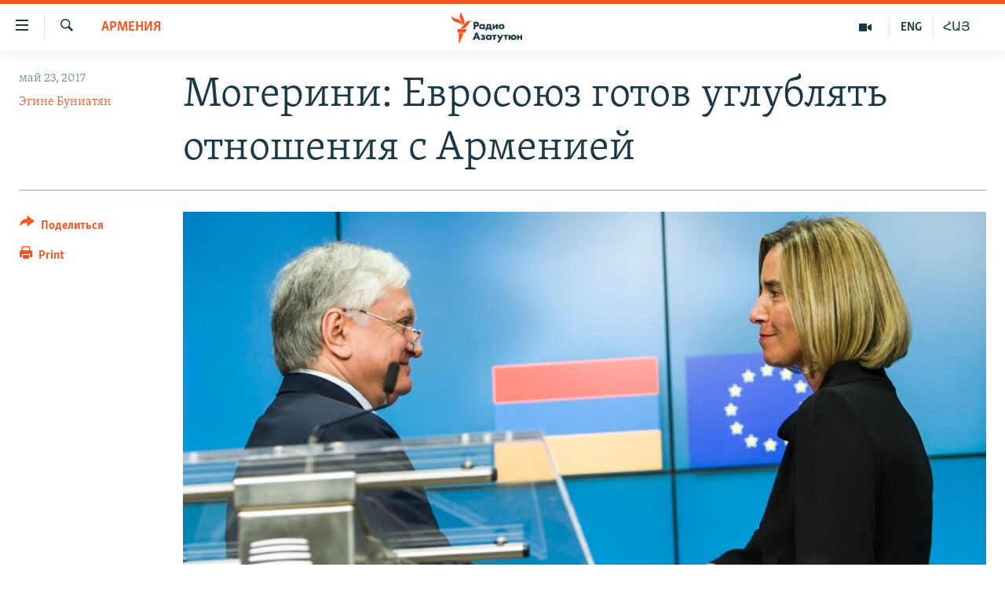

--- FILE ---
content_type: text/html; charset=utf-8
request_url: https://rus.azatutyun.am/a/28505078.html
body_size: 13609
content:

<!DOCTYPE html>
<html lang="ru" dir="ltr" class="no-js">
<head>
        <link rel="stylesheet" href="/Content/responsive/RFE/ru-AM/RFE-ru-AM.css?&amp;av=0.0.0.0&amp;cb=370">
<script src="//tags.azatutyun.am/rferl-pangea/prod/utag.sync.js"></script><script type='text/javascript' src='https://www.youtube.com/iframe_api' async></script>            <link rel="manifest" href="/manifest.json">
    <script type="text/javascript">
        //a general 'js' detection, must be on top level in <head>, due to CSS performance
        document.documentElement.className = "js";
        var cacheBuster = "370";
        var appBaseUrl = "/";
        var imgEnhancerBreakpoints = [0, 144, 256, 408, 650, 1023, 1597];
        var isLoggingEnabled = false;
        var isPreviewPage = false;
        var isLivePreviewPage = false;

        if (!isPreviewPage) {
            window.RFE = window.RFE || {};
            window.RFE.cacheEnabledByParam = window.location.href.indexOf('nocache=1') === -1;

            const url = new URL(window.location.href);
            const params = new URLSearchParams(url.search);

            // Remove the 'nocache' parameter
            params.delete('nocache');

            // Update the URL without the 'nocache' parameter
            url.search = params.toString();
            window.history.replaceState(null, '', url.toString());
        } else {
            window.addEventListener('load', function() {
                const links = window.document.links;
                for (let i = 0; i < links.length; i++) {
                    links[i].href = '#';
                    links[i].target = '_self';
                }
             })
        }

var pwaEnabled = true;        var swCacheDisabled;
    </script>
    <meta charset="utf-8" />

            <title>&#x41C;&#x43E;&#x433;&#x435;&#x440;&#x438;&#x43D;&#x438;: &#x415;&#x432;&#x440;&#x43E;&#x441;&#x43E;&#x44E;&#x437; &#x433;&#x43E;&#x442;&#x43E;&#x432; &#x443;&#x433;&#x43B;&#x443;&#x431;&#x43B;&#x44F;&#x442;&#x44C; &#x43E;&#x442;&#x43D;&#x43E;&#x448;&#x435;&#x43D;&#x438;&#x44F; &#x441; &#x410;&#x440;&#x43C;&#x435;&#x43D;&#x438;&#x435;&#x439;</title>
            <meta name="description" content="&#x412; &#x411;&#x440;&#x44E;&#x441;&#x441;&#x435;&#x43B;&#x435; &#x441;&#x435;&#x433;&#x43E;&#x434;&#x43D;&#x44F; &#x43F;&#x440;&#x43E;&#x448;&#x43B;&#x43E; &#x43E;&#x447;&#x435;&#x440;&#x435;&#x434;&#x43D;&#x43E;&#x435; &#x437;&#x430;&#x441;&#x435;&#x434;&#x430;&#x43D;&#x438;&#x435; &#x421;&#x43E;&#x432;&#x435;&#x442;&#x430; &#x43F;&#x43E; &#x441;&#x43E;&#x442;&#x440;&#x443;&#x434;&#x43D;&#x438;&#x447;&#x435;&#x441;&#x442;&#x432;&#x443; &#x410;&#x440;&#x43C;&#x435;&#x43D;&#x438;&#x44F;-&#x415;&#x432;&#x440;&#x43E;&#x441;&#x43E;&#x44E;&#x437;." />
                <meta name="keywords" content="Архив, Армения, армения, евросоюз, сотрулничество" />
    <meta name="viewport" content="width=device-width, initial-scale=1.0" />


    <meta http-equiv="X-UA-Compatible" content="IE=edge" />

<meta name="robots" content="max-image-preview:large"><meta property="fb:pages" content="1731694953739871" />

        <link href="https://www.azatutyun.am/a/28504528.html" rel="canonical" />

        <meta name="apple-mobile-web-app-title" content="RFE/RL" />
        <meta name="apple-mobile-web-app-status-bar-style" content="black" />
            <meta name="apple-itunes-app" content="app-id=475986784, app-argument=//28505078.ltr" />
<meta content="&#x41C;&#x43E;&#x433;&#x435;&#x440;&#x438;&#x43D;&#x438;: &#x415;&#x432;&#x440;&#x43E;&#x441;&#x43E;&#x44E;&#x437; &#x433;&#x43E;&#x442;&#x43E;&#x432; &#x443;&#x433;&#x43B;&#x443;&#x431;&#x43B;&#x44F;&#x442;&#x44C; &#x43E;&#x442;&#x43D;&#x43E;&#x448;&#x435;&#x43D;&#x438;&#x44F; &#x441; &#x410;&#x440;&#x43C;&#x435;&#x43D;&#x438;&#x435;&#x439;" property="og:title"></meta>
<meta content="&#x412; &#x411;&#x440;&#x44E;&#x441;&#x441;&#x435;&#x43B;&#x435; &#x441;&#x435;&#x433;&#x43E;&#x434;&#x43D;&#x44F; &#x43F;&#x440;&#x43E;&#x448;&#x43B;&#x43E; &#x43E;&#x447;&#x435;&#x440;&#x435;&#x434;&#x43D;&#x43E;&#x435; &#x437;&#x430;&#x441;&#x435;&#x434;&#x430;&#x43D;&#x438;&#x435; &#x421;&#x43E;&#x432;&#x435;&#x442;&#x430; &#x43F;&#x43E; &#x441;&#x43E;&#x442;&#x440;&#x443;&#x434;&#x43D;&#x438;&#x447;&#x435;&#x441;&#x442;&#x432;&#x443; &#x410;&#x440;&#x43C;&#x435;&#x43D;&#x438;&#x44F;-&#x415;&#x432;&#x440;&#x43E;&#x441;&#x43E;&#x44E;&#x437;." property="og:description"></meta>
<meta content="article" property="og:type"></meta>
<meta content="https://rus.azatutyun.am/a/28505078.html" property="og:url"></meta>
<meta content="&#x420;&#x430;&#x434;&#x438;&#x43E; &#x421;&#x432;&#x43E;&#x431;&#x43E;&#x434;&#x430;" property="og:site_name"></meta>
<meta content="https://www.facebook.com/azatutyunru/" property="article:publisher"></meta>
<meta content="https://gdb.rferl.org/a5fde1ca-b114-4f62-ab2e-7fc83ddf27a0_cx0_cy6_cw0_w1200_h630.jpg" property="og:image"></meta>
<meta content="1200" property="og:image:width"></meta>
<meta content="630" property="og:image:height"></meta>
<meta content="568280086670706" property="fb:app_id"></meta>
<meta content="&#x42D;&#x433;&#x438;&#x43D;&#x435; &#x411;&#x443;&#x43D;&#x438;&#x430;&#x442;&#x44F;&#x43D;" name="Author"></meta>
<meta content="summary_large_image" name="twitter:card"></meta>
<meta content="@armenialiberty" name="twitter:site"></meta>
<meta content="https://gdb.rferl.org/a5fde1ca-b114-4f62-ab2e-7fc83ddf27a0_cx0_cy6_cw0_w1200_h630.jpg" name="twitter:image"></meta>
<meta content="&#x41C;&#x43E;&#x433;&#x435;&#x440;&#x438;&#x43D;&#x438;: &#x415;&#x432;&#x440;&#x43E;&#x441;&#x43E;&#x44E;&#x437; &#x433;&#x43E;&#x442;&#x43E;&#x432; &#x443;&#x433;&#x43B;&#x443;&#x431;&#x43B;&#x44F;&#x442;&#x44C; &#x43E;&#x442;&#x43D;&#x43E;&#x448;&#x435;&#x43D;&#x438;&#x44F; &#x441; &#x410;&#x440;&#x43C;&#x435;&#x43D;&#x438;&#x435;&#x439;" name="twitter:title"></meta>
<meta content="&#x412; &#x411;&#x440;&#x44E;&#x441;&#x441;&#x435;&#x43B;&#x435; &#x441;&#x435;&#x433;&#x43E;&#x434;&#x43D;&#x44F; &#x43F;&#x440;&#x43E;&#x448;&#x43B;&#x43E; &#x43E;&#x447;&#x435;&#x440;&#x435;&#x434;&#x43D;&#x43E;&#x435; &#x437;&#x430;&#x441;&#x435;&#x434;&#x430;&#x43D;&#x438;&#x435; &#x421;&#x43E;&#x432;&#x435;&#x442;&#x430; &#x43F;&#x43E; &#x441;&#x43E;&#x442;&#x440;&#x443;&#x434;&#x43D;&#x438;&#x447;&#x435;&#x441;&#x442;&#x432;&#x443; &#x410;&#x440;&#x43C;&#x435;&#x43D;&#x438;&#x44F;-&#x415;&#x432;&#x440;&#x43E;&#x441;&#x43E;&#x44E;&#x437;." name="twitter:description"></meta>
                    <link rel="amphtml" href="https://rus.azatutyun.am/amp/28505078.html" />
<script type="application/ld+json">{"articleSection":"Армения","isAccessibleForFree":true,"headline":"Могерини: Евросоюз готов углублять отношения с Арменией","inLanguage":"ru-AM","keywords":"Архив, Армения, армения, евросоюз, сотрулничество","author":{"@type":"Person","url":"https://rus.azatutyun.am/author/эгине-буниатян/-_vmq","description":"","image":{"@type":"ImageObject"},"name":"Эгине Буниатян"},"datePublished":"2017-05-23 17:41:46Z","dateModified":"2017-05-23 18:10:46Z","publisher":{"logo":{"width":512,"height":220,"@type":"ImageObject","url":"https://rus.azatutyun.am/Content/responsive/RFE/ru-AM/img/logo.png"},"@type":"NewsMediaOrganization","url":"https://rus.azatutyun.am","sameAs":["https://www.facebook.com/azatutyunru/","https://twitter.com/azatutyunradio","https://www.youtube.com/azatutyunradio","https://www.instagram.com/azatutyuntv/"],"name":"Радио Азатутюн","alternateName":""},"@context":"https://schema.org","@type":"NewsArticle","mainEntityOfPage":"https://rus.azatutyun.am/a/28505078.html","url":"https://rus.azatutyun.am/a/28505078.html","description":"В Брюсселе сегодня прошло очередное заседание Совета по сотрудничеству Армения-Евросоюз.","image":{"width":1080,"height":608,"@type":"ImageObject","url":"https://gdb.rferl.org/a5fde1ca-b114-4f62-ab2e-7fc83ddf27a0_cx0_cy6_cw0_w1080_h608.jpg"},"name":"Могерини: Евросоюз готов углублять отношения с Арменией"}</script>
    <script src="/Scripts/responsive/infographics.bundle.min.js?&amp;av=0.0.0.0&amp;cb=370"></script>
        <script src="/Scripts/responsive/dollardom.min.js?&amp;av=0.0.0.0&amp;cb=370"></script>
        <script src="/Scripts/responsive/modules/commons.js?&amp;av=0.0.0.0&amp;cb=370"></script>
        <script src="/Scripts/responsive/modules/app_code.js?&amp;av=0.0.0.0&amp;cb=370"></script>

        <link rel="icon" type="image/svg+xml" href="/Content/responsive/RFE/img/webApp/favicon.svg" />
        <link rel="alternate icon" href="/Content/responsive/RFE/img/webApp/favicon.ico" />
            <link rel="mask-icon" color="#ea6903" href="/Content/responsive/RFE/img/webApp/favicon_safari.svg" />
        <link rel="apple-touch-icon" sizes="152x152" href="/Content/responsive/RFE/img/webApp/ico-152x152.png" />
        <link rel="apple-touch-icon" sizes="144x144" href="/Content/responsive/RFE/img/webApp/ico-144x144.png" />
        <link rel="apple-touch-icon" sizes="114x114" href="/Content/responsive/RFE/img/webApp/ico-114x114.png" />
        <link rel="apple-touch-icon" sizes="72x72" href="/Content/responsive/RFE/img/webApp/ico-72x72.png" />
        <link rel="apple-touch-icon-precomposed" href="/Content/responsive/RFE/img/webApp/ico-57x57.png" />
        <link rel="icon" sizes="192x192" href="/Content/responsive/RFE/img/webApp/ico-192x192.png" />
        <link rel="icon" sizes="128x128" href="/Content/responsive/RFE/img/webApp/ico-128x128.png" />
        <meta name="msapplication-TileColor" content="#ffffff" />
        <meta name="msapplication-TileImage" content="/Content/responsive/RFE/img/webApp/ico-144x144.png" />
                <link rel="preload" href="/Content/responsive/fonts/Skolar-Lt_Cyrl_v2.4.woff" type="font/woff" as="font" crossorigin="anonymous" />
    <link rel="alternate" type="application/rss+xml" title="RFE/RL - Top Stories [RSS]" href="/api/" />
    <link rel="sitemap" type="application/rss+xml" href="/sitemap.xml" />
    
    



</head>
<body class=" nav-no-loaded cc_theme pg-article print-lay-article js-category-to-nav nojs-images ">
        <script type="text/javascript" >
            var analyticsData = {url:"https://rus.azatutyun.am/a/28505078.html",property_id:"429",article_uid:"28505078",page_title:"Могерини: Евросоюз готов углублять отношения с Арменией",page_type:"article",content_type:"article",subcontent_type:"article",last_modified:"2017-05-23 18:10:46Z",pub_datetime:"2017-05-23 17:41:46Z",pub_year:"2017",pub_month:"05",pub_day:"23",pub_hour:"17",pub_weekday:"Tuesday",section:"армения",english_section:"armenia",byline:"Эгине Буниатян",categories:"armenian_default_zone,armenia",tags:"армения;евросоюз;сотрулничество",domain:"rus.azatutyun.am",language:"Russian",language_service:"RFERL Armenian",platform:"web",copied:"yes",copied_article:"28504528|16|Armenian|2017-05-23",copied_title:"Մոգերինի․ Եվրամիությունը պատրաստ է խորացնել հարաբերությունները Հայաստանի հետ",runs_js:"Yes",cms_release:"8.44.0.0.370",enviro_type:"prod",slug:"",entity:"RFE",short_language_service:"ARM",platform_short:"W",page_name:"Могерини: Евросоюз готов углублять отношения с Арменией"};
        </script>
<noscript><iframe src="https://www.googletagmanager.com/ns.html?id=GTM-WXZBPZ" height="0" width="0" style="display:none;visibility:hidden"></iframe></noscript>        <script type="text/javascript" data-cookiecategory="analytics">
            var gtmEventObject = Object.assign({}, analyticsData, {event: 'page_meta_ready'});window.dataLayer = window.dataLayer || [];window.dataLayer.push(gtmEventObject);
            if (top.location === self.location) { //if not inside of an IFrame
                 var renderGtm = "true";
                 if (renderGtm === "true") {
            (function(w,d,s,l,i){w[l]=w[l]||[];w[l].push({'gtm.start':new Date().getTime(),event:'gtm.js'});var f=d.getElementsByTagName(s)[0],j=d.createElement(s),dl=l!='dataLayer'?'&l='+l:'';j.async=true;j.src='//www.googletagmanager.com/gtm.js?id='+i+dl;f.parentNode.insertBefore(j,f);})(window,document,'script','dataLayer','GTM-WXZBPZ');
                 }
            }
        </script>
        <!--Analytics tag js version start-->
            <script type="text/javascript" data-cookiecategory="analytics">
                var utag_data = Object.assign({}, analyticsData, {});
if(typeof(TealiumTagFrom)==='function' && typeof(TealiumTagSearchKeyword)==='function') {
var utag_from=TealiumTagFrom();var utag_searchKeyword=TealiumTagSearchKeyword();
if(utag_searchKeyword!=null && utag_searchKeyword!=='' && utag_data["search_keyword"]==null) utag_data["search_keyword"]=utag_searchKeyword;if(utag_from!=null && utag_from!=='') utag_data["from"]=TealiumTagFrom();}
                if(window.top!== window.self&&utag_data.page_type==="snippet"){utag_data.page_type = 'iframe';}
                try{if(window.top!==window.self&&window.self.location.hostname===window.top.location.hostname){utag_data.platform = 'self-embed';utag_data.platform_short = 'se';}}catch(e){if(window.top!==window.self&&window.self.location.search.includes("platformType=self-embed")){utag_data.platform = 'cross-promo';utag_data.platform_short = 'cp';}}
                (function(a,b,c,d){    a="https://tags.azatutyun.am/rferl-pangea/prod/utag.js";    b=document;c="script";d=b.createElement(c);d.src=a;d.type="text/java"+c;d.async=true;    a=b.getElementsByTagName(c)[0];a.parentNode.insertBefore(d,a);    })();
            </script>
        <!--Analytics tag js version end-->
<!-- Analytics tag management NoScript -->
<noscript>
<img style="position: absolute; border: none;" src="https://ssc.azatutyun.am/b/ss/bbgprod,bbgentityrferl/1/G.4--NS/2088888599?pageName=rfe%3aarm%3aw%3aarticle%3a%d0%9c%d0%be%d0%b3%d0%b5%d1%80%d0%b8%d0%bd%d0%b8%3a%20%d0%95%d0%b2%d1%80%d0%be%d1%81%d0%be%d1%8e%d0%b7%20%d0%b3%d0%be%d1%82%d0%be%d0%b2%20%d1%83%d0%b3%d0%bb%d1%83%d0%b1%d0%bb%d1%8f%d1%82%d1%8c%20%d0%be%d1%82%d0%bd%d0%be%d1%88%d0%b5%d0%bd%d0%b8%d1%8f%20%d1%81%20%d0%90%d1%80%d0%bc%d0%b5%d0%bd%d0%b8%d0%b5%d0%b9&amp;c6=%d0%9c%d0%be%d0%b3%d0%b5%d1%80%d0%b8%d0%bd%d0%b8%3a%20%d0%95%d0%b2%d1%80%d0%be%d1%81%d0%be%d1%8e%d0%b7%20%d0%b3%d0%be%d1%82%d0%be%d0%b2%20%d1%83%d0%b3%d0%bb%d1%83%d0%b1%d0%bb%d1%8f%d1%82%d1%8c%20%d0%be%d1%82%d0%bd%d0%be%d1%88%d0%b5%d0%bd%d0%b8%d1%8f%20%d1%81%20%d0%90%d1%80%d0%bc%d0%b5%d0%bd%d0%b8%d0%b5%d0%b9&amp;v36=8.44.0.0.370&amp;v6=D=c6&amp;g=https%3a%2f%2frus.azatutyun.am%2fa%2f28505078.html&amp;c1=D=g&amp;v1=D=g&amp;events=event1,event52&amp;c16=rferl%20armenian&amp;v16=D=c16&amp;c5=armenia&amp;v5=D=c5&amp;ch=%d0%90%d1%80%d0%bc%d0%b5%d0%bd%d0%b8%d1%8f&amp;c15=russian&amp;v15=D=c15&amp;c4=article&amp;v4=D=c4&amp;c14=28505078&amp;v14=D=c14&amp;v20=no&amp;c17=web&amp;v17=D=c17&amp;mcorgid=518abc7455e462b97f000101%40adobeorg&amp;server=rus.azatutyun.am&amp;pageType=D=c4&amp;ns=bbg&amp;v29=D=server&amp;v25=rfe&amp;v30=429&amp;v105=D=User-Agent " alt="analytics" width="1" height="1" /></noscript>
<!-- End of Analytics tag management NoScript -->


        <!--*** Accessibility links - For ScreenReaders only ***-->
        <section>
            <div class="sr-only">
                <h2>&#x421;&#x441;&#x44B;&#x43B;&#x43A;&#x438; &#x434;&#x43E;&#x441;&#x442;&#x443;&#x43F;&#x430;</h2>
                <ul>
                    <li><a href="#content" data-disable-smooth-scroll="1">&#x41F;&#x435;&#x440;&#x435;&#x439;&#x442;&#x438; &#x43A; &#x43E;&#x441;&#x43D;&#x43E;&#x432;&#x43D;&#x43E;&#x43C;&#x443; &#x441;&#x43E;&#x434;&#x435;&#x440;&#x436;&#x430;&#x43D;&#x438;&#x44E;</a></li>
                    <li><a href="#navigation" data-disable-smooth-scroll="1">&#x41F;&#x435;&#x440;&#x435;&#x439;&#x442;&#x438; &#x43A; &#x43E;&#x441;&#x43D;&#x43E;&#x432;&#x43D;&#x43E;&#x439; &#x43D;&#x430;&#x432;&#x438;&#x433;&#x430;&#x446;&#x438;&#x438;</a></li>
                    <li><a href="#txtHeaderSearch" data-disable-smooth-scroll="1">&#x41F;&#x435;&#x440;&#x435;&#x439;&#x442;&#x438; &#x43A; &#x43F;&#x43E;&#x438;&#x441;&#x43A;&#x443;</a></li>
                </ul>
            </div>
        </section>
    




<div dir="ltr">
    <div id="page">
            <aside>

<div class="c-lightbox overlay-modal">
    <div class="c-lightbox__intro">
        <h2 class="c-lightbox__intro-title"></h2>
        <button class="btn btn--rounded c-lightbox__btn c-lightbox__intro-next" title="&#x421;&#x43B;&#x435;&#x434;&#x443;&#x44E;&#x449;&#x438;&#x439;">
            <span class="ico ico--rounded ico-chevron-forward"></span>
            <span class="sr-only">&#x421;&#x43B;&#x435;&#x434;&#x443;&#x44E;&#x449;&#x438;&#x439;</span>
        </button>
    </div>
    <div class="c-lightbox__nav">
        <button class="btn btn--rounded c-lightbox__btn c-lightbox__btn--close" title="&#x417;&#x430;&#x43A;&#x440;&#x44B;&#x442;&#x44C;">
            <span class="ico ico--rounded ico-close"></span>
            <span class="sr-only">&#x417;&#x430;&#x43A;&#x440;&#x44B;&#x442;&#x44C;</span>
        </button>
        <button class="btn btn--rounded c-lightbox__btn c-lightbox__btn--prev" title="&#x41F;&#x440;&#x435;&#x434;&#x44B;&#x434;&#x443;&#x449;&#x438;&#x439;">
            <span class="ico ico--rounded ico-chevron-backward"></span>
            <span class="sr-only">&#x41F;&#x440;&#x435;&#x434;&#x44B;&#x434;&#x443;&#x449;&#x438;&#x439;</span>
        </button>
        <button class="btn btn--rounded c-lightbox__btn c-lightbox__btn--next" title="&#x421;&#x43B;&#x435;&#x434;&#x443;&#x44E;&#x449;&#x438;&#x439;">
            <span class="ico ico--rounded ico-chevron-forward"></span>
            <span class="sr-only">&#x421;&#x43B;&#x435;&#x434;&#x443;&#x44E;&#x449;&#x438;&#x439;</span>
        </button>
    </div>
    <div class="c-lightbox__content-wrap">
        <figure class="c-lightbox__content">
            <span class="c-spinner c-spinner--lightbox">
                <img src="/Content/responsive/img/player-spinner.png"
                     alt="please wait"
                     title="please wait" />
            </span>
            <div class="c-lightbox__img">
                <div class="thumb">
                    <img src="" alt="" />
                </div>
            </div>
            <figcaption>
                <div class="c-lightbox__info c-lightbox__info--foot">
                    <span class="c-lightbox__counter"></span>
                    <span class="caption c-lightbox__caption"></span>
                </div>
            </figcaption>
        </figure>
    </div>
    <div class="hidden">
        <div class="content-advisory__box content-advisory__box--lightbox">
            <span class="content-advisory__box-text">This image contains sensitive content which some people may find offensive or disturbing.</span>
            <button class="btn btn--transparent content-advisory__box-btn m-t-md" value="text" type="button">
                <span class="btn__text">
                    Click to reveal
                </span>
            </button>
        </div>
    </div>
</div>

<div class="print-dialogue">
    <div class="container">
        <h3 class="print-dialogue__title section-head">Print Options:</h3>
        <div class="print-dialogue__opts">
            <ul class="print-dialogue__opt-group">
                <li class="form__group form__group--checkbox">
                    <input class="form__check " id="checkboxImages" name="checkboxImages" type="checkbox" checked="checked" />
                    <label for="checkboxImages" class="form__label m-t-md">Images</label>
                </li>
                <li class="form__group form__group--checkbox">
                    <input class="form__check " id="checkboxMultimedia" name="checkboxMultimedia" type="checkbox" checked="checked" />
                    <label for="checkboxMultimedia" class="form__label m-t-md">Multimedia</label>
                </li>
            </ul>
            <ul class="print-dialogue__opt-group">
                <li class="form__group form__group--checkbox">
                    <input class="form__check " id="checkboxEmbedded" name="checkboxEmbedded" type="checkbox" checked="checked" />
                    <label for="checkboxEmbedded" class="form__label m-t-md">Embedded Content</label>
                </li>
                <li class="hidden">
                    <input class="form__check " id="checkboxComments" name="checkboxComments" type="checkbox" />
                    <label for="checkboxComments" class="form__label m-t-md"> Comments</label>
                </li>
            </ul>
        </div>
        <div class="print-dialogue__buttons">
            <button class="btn  btn--secondary close-button" type="button" title="&#x41E;&#x442;&#x43C;&#x435;&#x43D;&#x438;&#x442;&#x44C;">
                <span class="btn__text ">&#x41E;&#x442;&#x43C;&#x435;&#x43D;&#x438;&#x442;&#x44C;</span>
            </button>
            <button class="btn  btn-cust-print m-l-sm" type="button" title="Print">
                <span class="btn__text ">Print</span>
            </button>
        </div>
    </div>
</div>                
<div class="ctc-message pos-fix">
    <div class="ctc-message__inner">Link has been copied to clipboard</div>
</div>
            </aside>

<div class="hdr-20 hdr-20--big">
    <div class="hdr-20__inner">
        <div class="hdr-20__max pos-rel">
            <div class="hdr-20__side hdr-20__side--primary d-flex">
                <label data-for="main-menu-ctrl" data-switcher-trigger="true" data-switch-target="main-menu-ctrl" class="burger hdr-trigger pos-rel trans-trigger" data-trans-evt="click" data-trans-id="menu">
                    <span class="ico ico-close hdr-trigger__ico hdr-trigger__ico--close burger__ico burger__ico--close"></span>
                    <span class="ico ico-menu hdr-trigger__ico hdr-trigger__ico--open burger__ico burger__ico--open"></span>
                </label>
                <div class="menu-pnl pos-fix trans-target" data-switch-target="main-menu-ctrl" data-trans-id="menu">
                    <div class="menu-pnl__inner">
                        <nav class="main-nav menu-pnl__item menu-pnl__item--first">
                            <ul class="main-nav__list accordeon" data-analytics-tales="false" data-promo-name="link" data-location-name="nav,secnav">
                                

        <li class="main-nav__item">
            <a class="main-nav__item-name main-nav__item-name--link" href="/p/2842.html" title="&#x413;&#x43B;&#x430;&#x432;&#x43D;&#x430;&#x44F;" data-item-name="mobilehomeru" >&#x413;&#x43B;&#x430;&#x432;&#x43D;&#x430;&#x44F;</a>
        </li>

        <li class="main-nav__item">
            <a class="main-nav__item-name main-nav__item-name--link" href="/z/3282" title="&#x41D;&#x43E;&#x432;&#x43E;&#x441;&#x442;&#x438;" data-item-name="New" >&#x41D;&#x43E;&#x432;&#x43E;&#x441;&#x442;&#x438;</a>
        </li>

        <li class="main-nav__item">
            <a class="main-nav__item-name main-nav__item-name--link" href="/z/3284" title="&#x41F;&#x43E;&#x43B;&#x438;&#x442;&#x438;&#x43A;&#x430;" data-item-name="Politics" >&#x41F;&#x43E;&#x43B;&#x438;&#x442;&#x438;&#x43A;&#x430;</a>
        </li>

        <li class="main-nav__item">
            <a class="main-nav__item-name main-nav__item-name--link" href="/z/3285" title="&#x41E;&#x431;&#x449;&#x435;&#x441;&#x442;&#x432;&#x43E;" data-item-name="Society" >&#x41E;&#x431;&#x449;&#x435;&#x441;&#x442;&#x432;&#x43E;</a>
        </li>

        <li class="main-nav__item">
            <a class="main-nav__item-name main-nav__item-name--link" href="/z/3286" title="&#x42D;&#x43A;&#x43E;&#x43D;&#x43E;&#x43C;&#x438;&#x43A;&#x430;" data-item-name="Economy" >&#x42D;&#x43A;&#x43E;&#x43D;&#x43E;&#x43C;&#x438;&#x43A;&#x430;</a>
        </li>

        <li class="main-nav__item">
            <a class="main-nav__item-name main-nav__item-name--link" href="/z/3288" title="&#x420;&#x435;&#x433;&#x438;&#x43E;&#x43D;" data-item-name="region" >&#x420;&#x435;&#x433;&#x438;&#x43E;&#x43D;</a>
        </li>

        <li class="main-nav__item">
            <a class="main-nav__item-name main-nav__item-name--link" href="/&#x43D;&#x430;&#x433;&#x43E;&#x440;&#x43D;&#x44B;&#x439;-&#x43A;&#x430;&#x440;&#x430;&#x431;&#x430;&#x445;" title="&#x41D;&#x430;&#x433;&#x43E;&#x440;&#x43D;&#x44B;&#x439; &#x41A;&#x430;&#x440;&#x430;&#x431;&#x430;&#x445;" data-item-name="karabakh" >&#x41D;&#x430;&#x433;&#x43E;&#x440;&#x43D;&#x44B;&#x439; &#x41A;&#x430;&#x440;&#x430;&#x431;&#x430;&#x445;</a>
        </li>

        <li class="main-nav__item">
            <a class="main-nav__item-name main-nav__item-name--link" href="/z/3287" title="&#x41A;&#x443;&#x43B;&#x44C;&#x442;&#x443;&#x440;&#x430;" data-item-name="culture" >&#x41A;&#x443;&#x43B;&#x44C;&#x442;&#x443;&#x440;&#x430;</a>
        </li>

        <li class="main-nav__item">
            <a class="main-nav__item-name main-nav__item-name--link" href="/z/15479" title="&#x421;&#x43F;&#x43E;&#x440;&#x442;" data-item-name="sports" >&#x421;&#x43F;&#x43E;&#x440;&#x442;</a>
        </li>

        <li class="main-nav__item">
            <a class="main-nav__item-name main-nav__item-name--link" href="/z/730" title="&#x410;&#x440;&#x445;&#x438;&#x432;" data-item-name="Armenian_Default_Zone" >&#x410;&#x440;&#x445;&#x438;&#x432;</a>
        </li>



                            </ul>
                        </nav>
                        

<div class="menu-pnl__item">
        <a href="https://www.azatutyun.am" class="menu-pnl__item-link" alt="&#x540;&#x561;&#x575;&#x565;&#x580;&#x565;&#x576;">&#x540;&#x561;&#x575;&#x565;&#x580;&#x565;&#x576;</a>
        <a href="https://www.azatutyun.am/p/3171.html" class="menu-pnl__item-link" alt="English">English</a>
        <a href="https://rus.azatutyun.am" class="menu-pnl__item-link" alt="&#x420;&#x443;&#x441;&#x441;&#x43A;&#x438;&#x439;">&#x420;&#x443;&#x441;&#x441;&#x43A;&#x438;&#x439;</a>
</div>


                        
                            <div class="menu-pnl__item">
                                <a href="/navigation/allsites" class="menu-pnl__item-link">
                                    <span class="ico ico-languages "></span>
                                    &#x412;&#x441;&#x435; &#x441;&#x430;&#x439;&#x442;&#x44B; &#x420;&#x430;&#x434;&#x438;&#x43E; &#x410;&#x437;&#x430;&#x442;&#x443;&#x442;&#x44E;&#x43D;
                                </a>
                            </div>
                    </div>
                </div>
                <label data-for="top-search-ctrl" data-switcher-trigger="true" data-switch-target="top-search-ctrl" class="top-srch-trigger hdr-trigger">
                    <span class="ico ico-close hdr-trigger__ico hdr-trigger__ico--close top-srch-trigger__ico top-srch-trigger__ico--close"></span>
                    <span class="ico ico-search hdr-trigger__ico hdr-trigger__ico--open top-srch-trigger__ico top-srch-trigger__ico--open"></span>
                </label>
                <div class="srch-top srch-top--in-header" data-switch-target="top-search-ctrl">
                    <div class="container">
                        
<form action="/s" class="srch-top__form srch-top__form--in-header" id="form-topSearchHeader" method="get" role="search">    <label for="txtHeaderSearch" class="sr-only">&#x41F;&#x43E;&#x438;&#x441;&#x43A;</label>
    <input type="text" id="txtHeaderSearch" name="k" placeholder="&#x41F;&#x43E;&#x438;&#x441;&#x43A;" accesskey="s" value="" class="srch-top__input analyticstag-event" onkeydown="if (event.keyCode === 13) { FireAnalyticsTagEventOnSearch('search', $dom.get('#txtHeaderSearch')[0].value) }" />
    <button title="&#x41F;&#x43E;&#x438;&#x441;&#x43A;" type="submit" class="btn btn--top-srch analyticstag-event" onclick="FireAnalyticsTagEventOnSearch('search', $dom.get('#txtHeaderSearch')[0].value) ">
        <span class="ico ico-search"></span>
    </button>
</form>
                    </div>
                </div>
                <a href="/" class="main-logo-link">
                    <img src="/Content/responsive/RFE/ru-AM/img/logo-compact.svg" class="main-logo main-logo--comp" alt="site logo">
                        <img src="/Content/responsive/RFE/ru-AM/img/logo.svg" class="main-logo main-logo--big" alt="site logo">
                </a>
            </div>
            <div class="hdr-20__side hdr-20__side--secondary d-flex">
                

    <a href="https://www.azatutyun.am" title="&#x540;&#x531;&#x545;" class="hdr-20__secondary-item hdr-20__secondary-item--lang" data-item-name="satellite">
        
&#x540;&#x531;&#x545;
    </a>

    <a href="https://www.azatutyun.am/en" title="ENG" class="hdr-20__secondary-item hdr-20__secondary-item--lang" data-item-name="satellite">
        
ENG
    </a>

    <a href="/z/3292" title="&#x412;&#x438;&#x434;&#x435;&#x43E;" class="hdr-20__secondary-item" data-item-name="video">
        
    <span class="ico ico-video hdr-20__secondary-icon"></span>

    </a>

    <a href="/s" title="&#x41F;&#x43E;&#x438;&#x441;&#x43A;" class="hdr-20__secondary-item hdr-20__secondary-item--search" data-item-name="search">
        
    <span class="ico ico-search hdr-20__secondary-icon hdr-20__secondary-icon--search"></span>

    </a>



                
                <div class="srch-bottom">
                    
<form action="/s" class="srch-bottom__form d-flex" id="form-bottomSearch" method="get" role="search">    <label for="txtSearch" class="sr-only">&#x41F;&#x43E;&#x438;&#x441;&#x43A;</label>
    <input type="search" id="txtSearch" name="k" placeholder="&#x41F;&#x43E;&#x438;&#x441;&#x43A;" accesskey="s" value="" class="srch-bottom__input analyticstag-event" onkeydown="if (event.keyCode === 13) { FireAnalyticsTagEventOnSearch('search', $dom.get('#txtSearch')[0].value) }" />
    <button title="&#x41F;&#x43E;&#x438;&#x441;&#x43A;" type="submit" class="btn btn--bottom-srch analyticstag-event" onclick="FireAnalyticsTagEventOnSearch('search', $dom.get('#txtSearch')[0].value) ">
        <span class="ico ico-search"></span>
    </button>
</form>
                </div>
            </div>
            <img src="/Content/responsive/RFE/ru-AM/img/logo-print.gif" class="logo-print" alt="site logo">
            <img src="/Content/responsive/RFE/ru-AM/img/logo-print_color.png" class="logo-print logo-print--color" alt="site logo">
        </div>
    </div>
</div>
    <script>
        if (document.body.className.indexOf('pg-home') > -1) {
            var nav2In = document.querySelector('.hdr-20__inner');
            var nav2Sec = document.querySelector('.hdr-20__side--secondary');
            var secStyle = window.getComputedStyle(nav2Sec);
            if (nav2In && window.pageYOffset < 150 && secStyle['position'] !== 'fixed') {
                nav2In.classList.add('hdr-20__inner--big')
            }
        }
    </script>



<div class="c-hlights c-hlights--breaking c-hlights--no-item" data-hlight-display="mobile,desktop">
    <div class="c-hlights__wrap container p-0">
        <div class="c-hlights__nav">
            <a role="button" href="#" title="&#x41F;&#x440;&#x435;&#x434;&#x44B;&#x434;&#x443;&#x449;&#x438;&#x439;">
                <span class="ico ico-chevron-backward m-0"></span>
                <span class="sr-only">&#x41F;&#x440;&#x435;&#x434;&#x44B;&#x434;&#x443;&#x449;&#x438;&#x439;</span>
            </a>
            <a role="button" href="#" title="&#x421;&#x43B;&#x435;&#x434;&#x443;&#x44E;&#x449;&#x438;&#x439;">
                <span class="ico ico-chevron-forward m-0"></span>
                <span class="sr-only">&#x421;&#x43B;&#x435;&#x434;&#x443;&#x44E;&#x449;&#x438;&#x439;</span>
            </a>
        </div>
        <span class="c-hlights__label">
            <span class="">Breaking News</span>
            <span class="switcher-trigger">
                <label data-for="more-less-1" data-switcher-trigger="true" class="switcher-trigger__label switcher-trigger__label--more p-b-0" title="&#x41F;&#x43E;&#x43A;&#x430;&#x437;&#x430;&#x442;&#x44C; &#x431;&#x43E;&#x43B;&#x44C;&#x448;&#x435;">
                    <span class="ico ico-chevron-down"></span>
                </label>
                <label data-for="more-less-1" data-switcher-trigger="true" class="switcher-trigger__label switcher-trigger__label--less p-b-0" title="Show less">
                    <span class="ico ico-chevron-up"></span>
                </label>
            </span>
        </span>
        <ul class="c-hlights__items switcher-target" data-switch-target="more-less-1">
            
        </ul>
    </div>
</div>


        <div id="content">
            

    <main class="container">

    <div class="hdr-container">
        <div class="row">
            <div class="col-category col-xs-12 col-md-2 pull-left">


<div class="category js-category">
<a class="" href="/z/3283">&#x410;&#x440;&#x43C;&#x435;&#x43D;&#x438;&#x44F;</a></div></div>
<div class="col-title col-xs-12 col-md-10 pull-right">

    <h1 class="title pg-title">
        &#x41C;&#x43E;&#x433;&#x435;&#x440;&#x438;&#x43D;&#x438;: &#x415;&#x432;&#x440;&#x43E;&#x441;&#x43E;&#x44E;&#x437; &#x433;&#x43E;&#x442;&#x43E;&#x432; &#x443;&#x433;&#x43B;&#x443;&#x431;&#x43B;&#x44F;&#x442;&#x44C; &#x43E;&#x442;&#x43D;&#x43E;&#x448;&#x435;&#x43D;&#x438;&#x44F; &#x441; &#x410;&#x440;&#x43C;&#x435;&#x43D;&#x438;&#x435;&#x439;
    </h1>
</div>
<div class="col-publishing-details col-xs-12 col-sm-12 col-md-2 pull-left">

<div class="publishing-details ">
        <div class="published">
            <span class="date" >
                    <time pubdate="pubdate" datetime="2017-05-23T21:41:46&#x2B;04:00">
                        &#x43C;&#x430;&#x439; 23, 2017
                    </time>
            </span>
        </div>
            <div class="links">
                <ul class="links__list links__list--column">
                        <li class="links__item">
            <a class="links__item-link" href="/author/&#x44D;&#x433;&#x438;&#x43D;&#x435;-&#x431;&#x443;&#x43D;&#x438;&#x430;&#x442;&#x44F;&#x43D;/-_vmq"  title="&#x42D;&#x433;&#x438;&#x43D;&#x435; &#x411;&#x443;&#x43D;&#x438;&#x430;&#x442;&#x44F;&#x43D;">&#x42D;&#x433;&#x438;&#x43D;&#x435; &#x411;&#x443;&#x43D;&#x438;&#x430;&#x442;&#x44F;&#x43D;</a>                        </li>
                </ul>
            </div>
</div>

</div>
<div class="col-lg-12 separator">

<div class="separator">
    <hr class="title-line" />
</div></div>
<div class="col-multimedia col-xs-12 col-md-10 pull-right">

<div class="cover-media">
    <figure class="media-image js-media-expand">
        <div class="img-wrap">
            <div class="thumb thumb16_9">

            <img src="https://gdb.rferl.org/a5fde1ca-b114-4f62-ab2e-7fc83ddf27a0_cx0_cy6_cw0_w250_r1_s.jpg" alt="&#x535;&#x544; &#x587; &#x540;&#x540; &#x531;&#x533; &#x576;&#x561;&#x56D;&#x561;&#x580;&#x561;&#x580;&#x576;&#x565;&#x580; &#x556;&#x565;&#x564;&#x565;&#x580;&#x56B;&#x56F;&#x561; &#x544;&#x578;&#x563;&#x565;&#x580;&#x56B;&#x576;&#x56B;&#x576; &#x587; &#x537;&#x564;&#x57E;&#x561;&#x580;&#x564; &#x546;&#x561;&#x56C;&#x562;&#x561;&#x576;&#x564;&#x575;&#x561;&#x576;&#x568; &#x532;&#x580;&#x575;&#x578;&#x582;&#x57D;&#x565;&#x56C;&#x578;&#x582;&#x574; &#x570;&#x561;&#x574;&#x561;&#x57F;&#x565;&#x572; &#x561;&#x57D;&#x578;&#x582;&#x56C;&#x56B;&#x57D;&#x56B; &#x56A;&#x561;&#x574;&#x561;&#x576;&#x561;&#x56F;, 23-&#x568; &#x574;&#x561;&#x575;&#x56B;&#x57D;&#x56B;, 2017&#x569;&#x2024;" />
                                </div>
        </div>
            <figcaption>
                <span class="caption">&#x535;&#x544; &#x587; &#x540;&#x540; &#x531;&#x533; &#x576;&#x561;&#x56D;&#x561;&#x580;&#x561;&#x580;&#x576;&#x565;&#x580; &#x556;&#x565;&#x564;&#x565;&#x580;&#x56B;&#x56F;&#x561; &#x544;&#x578;&#x563;&#x565;&#x580;&#x56B;&#x576;&#x56B;&#x576; &#x587; &#x537;&#x564;&#x57E;&#x561;&#x580;&#x564; &#x546;&#x561;&#x56C;&#x562;&#x561;&#x576;&#x564;&#x575;&#x561;&#x576;&#x568; &#x532;&#x580;&#x575;&#x578;&#x582;&#x57D;&#x565;&#x56C;&#x578;&#x582;&#x574; &#x570;&#x561;&#x574;&#x561;&#x57F;&#x565;&#x572; &#x561;&#x57D;&#x578;&#x582;&#x56C;&#x56B;&#x57D;&#x56B; &#x56A;&#x561;&#x574;&#x561;&#x576;&#x561;&#x56F;, 23-&#x568; &#x574;&#x561;&#x575;&#x56B;&#x57D;&#x56B;, 2017&#x569;&#x2024;</span>
            </figcaption>
    </figure>
</div>

</div>
<div class="col-xs-12 col-md-2 pull-left article-share pos-rel">

    <div class="share--box">
                <div class="sticky-share-container" style="display:none">
                    <div class="container">
                        <a href="https://rus.azatutyun.am" id="logo-sticky-share">&nbsp;</a>
                        <div class="pg-title pg-title--sticky-share">
                            &#x41C;&#x43E;&#x433;&#x435;&#x440;&#x438;&#x43D;&#x438;: &#x415;&#x432;&#x440;&#x43E;&#x441;&#x43E;&#x44E;&#x437; &#x433;&#x43E;&#x442;&#x43E;&#x432; &#x443;&#x433;&#x43B;&#x443;&#x431;&#x43B;&#x44F;&#x442;&#x44C; &#x43E;&#x442;&#x43D;&#x43E;&#x448;&#x435;&#x43D;&#x438;&#x44F; &#x441; &#x410;&#x440;&#x43C;&#x435;&#x43D;&#x438;&#x435;&#x439;
                        </div>
                        <div class="sticked-nav-actions">
                            <!--This part is for sticky navigation display-->
                            <p class="buttons link-content-sharing p-0 ">
                                <button class="btn btn--link btn-content-sharing p-t-0 " id="btnContentSharing" value="text" role="Button" type="" title="&#x43F;&#x435;&#x440;&#x435;&#x43A;&#x43B;&#x44E;&#x447;&#x438;&#x442;&#x44C;&#x441;&#x44F; &#x43D;&#x430; &#x431;&#x43E;&#x43B;&#x44C;&#x448;&#x438;&#x435; &#x432;&#x430;&#x440;&#x438;&#x430;&#x43D;&#x442;&#x44B; &#x43E;&#x431;&#x43C;&#x435;&#x43D;&#x430;">
                                    <span class="ico ico-share ico--l"></span>
                                    <span class="btn__text ">
                                        &#x41F;&#x43E;&#x434;&#x435;&#x43B;&#x438;&#x442;&#x44C;&#x441;&#x44F;
                                    </span>
                                </button>
                            </p>
                            <aside class="content-sharing js-content-sharing js-content-sharing--apply-sticky  content-sharing--sticky" role="complementary" 
                                   data-share-url="https://rus.azatutyun.am/a/28505078.html" data-share-title="&#x41C;&#x43E;&#x433;&#x435;&#x440;&#x438;&#x43D;&#x438;: &#x415;&#x432;&#x440;&#x43E;&#x441;&#x43E;&#x44E;&#x437; &#x433;&#x43E;&#x442;&#x43E;&#x432; &#x443;&#x433;&#x43B;&#x443;&#x431;&#x43B;&#x44F;&#x442;&#x44C; &#x43E;&#x442;&#x43D;&#x43E;&#x448;&#x435;&#x43D;&#x438;&#x44F; &#x441; &#x410;&#x440;&#x43C;&#x435;&#x43D;&#x438;&#x435;&#x439;" data-share-text="&#x412; &#x411;&#x440;&#x44E;&#x441;&#x441;&#x435;&#x43B;&#x435; &#x441;&#x435;&#x433;&#x43E;&#x434;&#x43D;&#x44F; &#x43F;&#x440;&#x43E;&#x448;&#x43B;&#x43E; &#x43E;&#x447;&#x435;&#x440;&#x435;&#x434;&#x43D;&#x43E;&#x435; &#x437;&#x430;&#x441;&#x435;&#x434;&#x430;&#x43D;&#x438;&#x435; &#x421;&#x43E;&#x432;&#x435;&#x442;&#x430; &#x43F;&#x43E; &#x441;&#x43E;&#x442;&#x440;&#x443;&#x434;&#x43D;&#x438;&#x447;&#x435;&#x441;&#x442;&#x432;&#x443; &#x410;&#x440;&#x43C;&#x435;&#x43D;&#x438;&#x44F;-&#x415;&#x432;&#x440;&#x43E;&#x441;&#x43E;&#x44E;&#x437;.">
                                <div class="content-sharing__popover">
                                    <h6 class="content-sharing__title">&#x41F;&#x43E;&#x434;&#x435;&#x43B;&#x438;&#x442;&#x44C;&#x441;&#x44F;</h6>
                                    <button href="#close" id="btnCloseSharing" class="btn btn--text-like content-sharing__close-btn">
                                        <span class="ico ico-close ico--l"></span>
                                    </button>
            <ul class="content-sharing__list">
                    <li class="content-sharing__item">
                            <div class="ctc ">
                                <input type="text" class="ctc__input" readonly="readonly">
                                <a href="" js-href="https://rus.azatutyun.am/a/28505078.html" class="content-sharing__link ctc__button">
                                    <span class="ico ico-copy-link ico--rounded ico--s"></span>
                                        <span class="content-sharing__link-text">Copy link</span>
                                </a>
                            </div>
                    </li>
                    <li class="content-sharing__item">
        <a href="https://facebook.com/sharer.php?u=https%3a%2f%2frus.azatutyun.am%2fa%2f28505078.html"
           data-analytics-text="share_on_facebook"
           title="Facebook" target="_blank"
           class="content-sharing__link  js-social-btn">
            <span class="ico ico-facebook ico--rounded ico--s"></span>
                <span class="content-sharing__link-text">Facebook</span>
        </a>
                    </li>
                    <li class="content-sharing__item">
        <a href="https://twitter.com/share?url=https%3a%2f%2frus.azatutyun.am%2fa%2f28505078.html&amp;text=%d0%9c%d0%be%d0%b3%d0%b5%d1%80%d0%b8%d0%bd%d0%b8%3a&#x2B;%d0%95%d0%b2%d1%80%d0%be%d1%81%d0%be%d1%8e%d0%b7&#x2B;%d0%b3%d0%be%d1%82%d0%be%d0%b2&#x2B;%d1%83%d0%b3%d0%bb%d1%83%d0%b1%d0%bb%d1%8f%d1%82%d1%8c&#x2B;%d0%be%d1%82%d0%bd%d0%be%d1%88%d0%b5%d0%bd%d0%b8%d1%8f&#x2B;%d1%81&#x2B;%d0%90%d1%80%d0%bc%d0%b5%d0%bd%d0%b8%d0%b5%d0%b9"
           data-analytics-text="share_on_twitter"
           title="X (Twitter)" target="_blank"
           class="content-sharing__link  js-social-btn">
            <span class="ico ico-twitter ico--rounded ico--s"></span>
                <span class="content-sharing__link-text">X (Twitter)</span>
        </a>
                    </li>
                    <li class="content-sharing__item">
        <a href="mailto:?body=https%3a%2f%2frus.azatutyun.am%2fa%2f28505078.html&amp;subject=&#x41C;&#x43E;&#x433;&#x435;&#x440;&#x438;&#x43D;&#x438;: &#x415;&#x432;&#x440;&#x43E;&#x441;&#x43E;&#x44E;&#x437; &#x433;&#x43E;&#x442;&#x43E;&#x432; &#x443;&#x433;&#x43B;&#x443;&#x431;&#x43B;&#x44F;&#x442;&#x44C; &#x43E;&#x442;&#x43D;&#x43E;&#x448;&#x435;&#x43D;&#x438;&#x44F; &#x441; &#x410;&#x440;&#x43C;&#x435;&#x43D;&#x438;&#x435;&#x439;"
           
           title="Email" 
           class="content-sharing__link ">
            <span class="ico ico-email ico--rounded ico--s"></span>
                <span class="content-sharing__link-text">Email</span>
        </a>
                    </li>

            </ul>
                                </div>
                            </aside>
                        </div>
                    </div>
                </div>
                <div class="links">
                        <p class="buttons link-content-sharing p-0 ">
                            <button class="btn btn--link btn-content-sharing p-t-0 " id="btnContentSharing" value="text" role="Button" type="" title="&#x43F;&#x435;&#x440;&#x435;&#x43A;&#x43B;&#x44E;&#x447;&#x438;&#x442;&#x44C;&#x441;&#x44F; &#x43D;&#x430; &#x431;&#x43E;&#x43B;&#x44C;&#x448;&#x438;&#x435; &#x432;&#x430;&#x440;&#x438;&#x430;&#x43D;&#x442;&#x44B; &#x43E;&#x431;&#x43C;&#x435;&#x43D;&#x430;">
                                <span class="ico ico-share ico--l"></span>
                                <span class="btn__text ">
                                    &#x41F;&#x43E;&#x434;&#x435;&#x43B;&#x438;&#x442;&#x44C;&#x441;&#x44F;
                                </span>
                            </button>
                        </p>
                        <aside class="content-sharing js-content-sharing " role="complementary" 
                               data-share-url="https://rus.azatutyun.am/a/28505078.html" data-share-title="&#x41C;&#x43E;&#x433;&#x435;&#x440;&#x438;&#x43D;&#x438;: &#x415;&#x432;&#x440;&#x43E;&#x441;&#x43E;&#x44E;&#x437; &#x433;&#x43E;&#x442;&#x43E;&#x432; &#x443;&#x433;&#x43B;&#x443;&#x431;&#x43B;&#x44F;&#x442;&#x44C; &#x43E;&#x442;&#x43D;&#x43E;&#x448;&#x435;&#x43D;&#x438;&#x44F; &#x441; &#x410;&#x440;&#x43C;&#x435;&#x43D;&#x438;&#x435;&#x439;" data-share-text="&#x412; &#x411;&#x440;&#x44E;&#x441;&#x441;&#x435;&#x43B;&#x435; &#x441;&#x435;&#x433;&#x43E;&#x434;&#x43D;&#x44F; &#x43F;&#x440;&#x43E;&#x448;&#x43B;&#x43E; &#x43E;&#x447;&#x435;&#x440;&#x435;&#x434;&#x43D;&#x43E;&#x435; &#x437;&#x430;&#x441;&#x435;&#x434;&#x430;&#x43D;&#x438;&#x435; &#x421;&#x43E;&#x432;&#x435;&#x442;&#x430; &#x43F;&#x43E; &#x441;&#x43E;&#x442;&#x440;&#x443;&#x434;&#x43D;&#x438;&#x447;&#x435;&#x441;&#x442;&#x432;&#x443; &#x410;&#x440;&#x43C;&#x435;&#x43D;&#x438;&#x44F;-&#x415;&#x432;&#x440;&#x43E;&#x441;&#x43E;&#x44E;&#x437;.">
                            <div class="content-sharing__popover">
                                <h6 class="content-sharing__title">&#x41F;&#x43E;&#x434;&#x435;&#x43B;&#x438;&#x442;&#x44C;&#x441;&#x44F;</h6>
                                <button href="#close" id="btnCloseSharing" class="btn btn--text-like content-sharing__close-btn">
                                    <span class="ico ico-close ico--l"></span>
                                </button>
            <ul class="content-sharing__list">
                    <li class="content-sharing__item">
                            <div class="ctc ">
                                <input type="text" class="ctc__input" readonly="readonly">
                                <a href="" js-href="https://rus.azatutyun.am/a/28505078.html" class="content-sharing__link ctc__button">
                                    <span class="ico ico-copy-link ico--rounded ico--l"></span>
                                        <span class="content-sharing__link-text">Copy link</span>
                                </a>
                            </div>
                    </li>
                    <li class="content-sharing__item">
        <a href="https://facebook.com/sharer.php?u=https%3a%2f%2frus.azatutyun.am%2fa%2f28505078.html"
           data-analytics-text="share_on_facebook"
           title="Facebook" target="_blank"
           class="content-sharing__link  js-social-btn">
            <span class="ico ico-facebook ico--rounded ico--l"></span>
                <span class="content-sharing__link-text">Facebook</span>
        </a>
                    </li>
                    <li class="content-sharing__item">
        <a href="https://twitter.com/share?url=https%3a%2f%2frus.azatutyun.am%2fa%2f28505078.html&amp;text=%d0%9c%d0%be%d0%b3%d0%b5%d1%80%d0%b8%d0%bd%d0%b8%3a&#x2B;%d0%95%d0%b2%d1%80%d0%be%d1%81%d0%be%d1%8e%d0%b7&#x2B;%d0%b3%d0%be%d1%82%d0%be%d0%b2&#x2B;%d1%83%d0%b3%d0%bb%d1%83%d0%b1%d0%bb%d1%8f%d1%82%d1%8c&#x2B;%d0%be%d1%82%d0%bd%d0%be%d1%88%d0%b5%d0%bd%d0%b8%d1%8f&#x2B;%d1%81&#x2B;%d0%90%d1%80%d0%bc%d0%b5%d0%bd%d0%b8%d0%b5%d0%b9"
           data-analytics-text="share_on_twitter"
           title="X (Twitter)" target="_blank"
           class="content-sharing__link  js-social-btn">
            <span class="ico ico-twitter ico--rounded ico--l"></span>
                <span class="content-sharing__link-text">X (Twitter)</span>
        </a>
                    </li>
                    <li class="content-sharing__item">
        <a href="mailto:?body=https%3a%2f%2frus.azatutyun.am%2fa%2f28505078.html&amp;subject=&#x41C;&#x43E;&#x433;&#x435;&#x440;&#x438;&#x43D;&#x438;: &#x415;&#x432;&#x440;&#x43E;&#x441;&#x43E;&#x44E;&#x437; &#x433;&#x43E;&#x442;&#x43E;&#x432; &#x443;&#x433;&#x43B;&#x443;&#x431;&#x43B;&#x44F;&#x442;&#x44C; &#x43E;&#x442;&#x43D;&#x43E;&#x448;&#x435;&#x43D;&#x438;&#x44F; &#x441; &#x410;&#x440;&#x43C;&#x435;&#x43D;&#x438;&#x435;&#x439;"
           
           title="Email" 
           class="content-sharing__link ">
            <span class="ico ico-email ico--rounded ico--l"></span>
                <span class="content-sharing__link-text">Email</span>
        </a>
                    </li>

            </ul>
                            </div>
                        </aside>
                    
<p class="link-print visible-md visible-lg buttons p-0">
    <button class="btn btn--link btn-print p-t-0" onclick="if (typeof FireAnalyticsTagEvent === 'function') {FireAnalyticsTagEvent({ on_page_event: 'print_story' });}return false" title="(CTRL&#x2B;P)">
        <span class="ico ico-print"></span>
        <span class="btn__text">Print</span>
    </button>
</p>
                </div>
    </div>

</div>

        </div>
    </div>

<div class="body-container">
    <div class="row">
        <div class="col-xs-12 col-sm-12 col-md-10 col-lg-10 pull-right">
            <div class="row">
                <div class="col-xs-12 col-sm-12 col-md-8 col-lg-8 pull-left bottom-offset content-offset">
                    <div id="article-content" class="content-floated-wrap fb-quotable">

    <div class="wsw">

<p>Евросоюз готов продолжить углублять отношения с Арменией, заявила Верховный представитель ЕС по иностранным делам и политике безопасности Федерика Могерини в Брюсселе, где сегодня прошло очередное заседание Совета по сотрудничеству Армения-Евросоюз.</p>

<p>Помимо двусторонних отношений, главы внешнеполитических ведомств Евросоюза и Армении обсудили также ситуацию в регионе. Официальный Брюссель подтвердил свою готовность содействовать армяно-турецкому примирению, призвав стороны вовлечься в этот процесс без предусловий.</p>

<p>«Евросоюз хочет расширять и углублять сотрудничество с Арменией. Мы уже являемся торговым партнером Армении номер один, самым крупным международным донором, и мы готовы продолжить содействие осуществляемым в Армении реформам, в том числе в направлении развития экономики, улучшения бизнес-среды, судебной системы, сферы прав человека, борьбы с коррупцией. Эти вопросы очень актуальны для граждан Армении», - по завершении встречи заявила Могерини.</p>

<p>«Мы также обсудили нагорно-карабахскую проблему. По убеждению Евросоюза, статус-кво неустойчив, и необходимо скорейшее политическое урегулирование конфликта в соответствии с международными законами. Евросоюз продолжает поддерживать предложения сопредседателей Минской группы ОБСЕ», - также отметила глава европейской дипломатии.</p>

<p>Официальные Ереван и Брюссель два месяца назад <a class="wsw__a" href="https://rus.azatutyun.am/a/28382318.html" target="_blank">парафировали </a>новое соглашение о всеобъемлющем и расширенном партнерстве, которое, по мнению сторон, откроет новую страницу в двусторонних отношениях.</p>

<p>По сообщению пресс-службы МИД Армении, сегодня в Брюсселе участники 17-го заседания Совета по сотрудничеству РА-ЕС выразили надежду, что соглашение станет возможно подписать в ходе брюссельского саммита «Восточного партнерства» ЕС.</p>

<p>Исполняющий обязанности министра иностранных дел Армении Эдвард Налбандян отметил, что Армения продолжает оставаться приверженной целям «Восточного партнерства» и вносить свой вклад в совместные усилия, реализуемые в этом многостороннем формате.</p>

<p>Было подчеркнуто активное сотрудничество Армении и Евросоюза в процессе реализации соглашения об облегчении визового режима и реадмиссии. В этом контексте Налбандян отметил, что Армения планирует начать диалог о либерализации визового режима, как это было намечено ранее на саммите в Риге.</p>

<p>Он также коснулся парламентских выборов в Армении 2 апреля, отметив, что за ними следило беспрецедентно большое число международных наблюдателей, заявивших, что выборы прошли очень организованно, основные свободы были соблюдены и результаты выборов отразили волеизъявление народа.</p>

<p>Глава МИД Армении выразил благодарность Евросоюзу за оказанную им финансовую и техническую поддержку с целью обеспечения прозрачности процесса выборов.</p>

<p>Эдвард Налбандян представил усилия Армении и стран-сопредседателей Минской группы ОБСЕ в направлении исключительно мирного урегулирования карабахской проблемы.</p>

<p>Он подчеркнул, что инициированная Азербайджаном в начале апреля 2016 года агрессия вылилась в самые широкомасштабные боевые действия с момента подписания трехсторонних соглашений о прекращении огня 1994-го и 1995 годов и что грубейшие нарушения Азербайджаном в ходе этой агрессии международного гуманитарного права и прав человека имели целью запугать население Нагорного Карабаха.</p>

<p>Отметив важность принципиальной позиции Евросоюза касательно отсутствия альтернативы мирному урегулированию карабахской проблемы, Налбандян указал на то, что Азербайджан продолжает отказываться от выполнения достигнутых на саммитах в Вене и Санкт-Петербурге договоренностей, несмотря на то, что их важность подчеркивалась неоднократно, в том числе и в ходе состоявшейся 28 апреля трехсторонней встречи министров иностранных дел Армении, России и Азербайджана.</p>

<p>Эдвард Налбандян подчеркнул, что Армения ожидает продолжения плодотворного сотрудничества с Евросоюзом.</p>

<p> </p>
    </div>


        <ul>
        </ul>

                    </div>
                </div>
                

            </div>
        </div>
    </div>
</div>    </main>



        </div>


<footer role="contentinfo">
    <div id="foot" class="foot">
        <div class="container">
                <div class="foot-nav collapsed" id="foot-nav">
                    <div class="menu">
                        <ul class="items">
                                <li class="socials block-socials">
                                        <span class="handler" id="socials-handler">
                                            &#x421;&#x43E;&#x446;&#x438;&#x430;&#x43B;&#x44C;&#x43D;&#x44B;&#x435; &#x441;&#x435;&#x442;&#x438;
                                        </span>
                                    <div class="inner">
                                        <ul class="subitems follow">
                                            
    <li>
        <a href="https://www.facebook.com/azatutyunru/" title="&#x41C;&#x44B; &#x432;  Facebook" data-analytics-text="follow_on_facebook" class="btn btn--rounded js-social-btn btn-facebook"  target="_blank" rel="noopener">
            <span class="ico ico-facebook-alt ico--rounded"></span>
        </a>
    </li>


    <li>
        <a href="https://twitter.com/azatutyunradio" title="&#x41C;&#x44B; &#x432; Twitter" data-analytics-text="follow_on_twitter" class="btn btn--rounded js-social-btn btn-twitter"  target="_blank" rel="noopener">
            <span class="ico ico-twitter ico--rounded"></span>
        </a>
    </li>


    <li>
        <a href="https://www.youtube.com/azatutyunradio" title="&#x41F;&#x440;&#x438;&#x441;&#x43E;&#x435;&#x434;&#x438;&#x43D;&#x44F;&#x439;&#x442;&#x435;&#x441;&#x44C; &#x432; Youtube" data-analytics-text="follow_on_youtube" class="btn btn--rounded js-social-btn btn-youtube"  target="_blank" rel="noopener">
            <span class="ico ico-youtube ico--rounded"></span>
        </a>
    </li>


    <li>
        <a href="https://www.instagram.com/azatutyuntv/" title="&#x41C;&#x44B; &#x432; Instagram" data-analytics-text="follow_on_instagram" class="btn btn--rounded js-social-btn btn-instagram"  target="_blank" rel="noopener">
            <span class="ico ico-instagram ico--rounded"></span>
        </a>
    </li>


    <li>
        <a href="/rssfeeds" title="RSS" data-analytics-text="follow_on_rss" class="btn btn--rounded js-social-btn btn-rss" >
            <span class="ico ico-rss ico--rounded"></span>
        </a>
    </li>


    <li>
        <a href="/podcasts" title="Podcast" data-analytics-text="follow_on_podcast" class="btn btn--rounded js-social-btn btn-podcast" >
            <span class="ico ico-podcast ico--rounded"></span>
        </a>
    </li>


                                        </ul>
                                    </div>
                                </li>

    <li class="block-primary collapsed collapsible item">
            <span class="handler">
                &#x420;&#x430;&#x437;&#x434;&#x435;&#x43B;&#x44B;
                <span title="close tab" class="ico ico-chevron-up"></span>
                <span title="open tab" class="ico ico-chevron-down"></span>
                <span title="add" class="ico ico-plus"></span>
                <span title="remove" class="ico ico-minus"></span>
            </span>
            <div class="inner">
                <ul class="subitems">
                    
    <li class="subitem">
        <a class="handler" href="/z/3282" title="&#x41D;&#x43E;&#x432;&#x43E;&#x441;&#x442;&#x438;" >&#x41D;&#x43E;&#x432;&#x43E;&#x441;&#x442;&#x438;</a>
    </li>

    <li class="subitem">
        <a class="handler" href="/z/3284" title="&#x41F;&#x43E;&#x43B;&#x438;&#x442;&#x438;&#x43A;&#x430;" >&#x41F;&#x43E;&#x43B;&#x438;&#x442;&#x438;&#x43A;&#x430;</a>
    </li>

    <li class="subitem">
        <a class="handler" href="/z/3285" title="&#x41E;&#x431;&#x449;&#x435;&#x441;&#x442;&#x432;&#x43E;" >&#x41E;&#x431;&#x449;&#x435;&#x441;&#x442;&#x432;&#x43E;</a>
    </li>

    <li class="subitem">
        <a class="handler" href="/z/3286" title="&#x42D;&#x43A;&#x43E;&#x43D;&#x43E;&#x43C;&#x438;&#x43A;&#x430;" >&#x42D;&#x43A;&#x43E;&#x43D;&#x43E;&#x43C;&#x438;&#x43A;&#x430;</a>
    </li>

    <li class="subitem">
        <a class="handler" href="/z/3287" title="&#x41A;&#x443;&#x43B;&#x44C;&#x442;&#x443;&#x440;&#x430;" >&#x41A;&#x443;&#x43B;&#x44C;&#x442;&#x443;&#x440;&#x430;</a>
    </li>

    <li class="subitem">
        <a class="handler" href="/z/15479" title="&#x421;&#x43F;&#x43E;&#x440;&#x442;" >&#x421;&#x43F;&#x43E;&#x440;&#x442;</a>
    </li>

    <li class="subitem">
        <a class="handler" href="/z/3283" title="&#x410;&#x440;&#x43C;&#x435;&#x43D;&#x438;&#x44F;" >&#x410;&#x440;&#x43C;&#x435;&#x43D;&#x438;&#x44F;</a>
    </li>

    <li class="subitem">
        <a class="handler" href="/&#x43D;&#x430;&#x433;&#x43E;&#x440;&#x43D;&#x44B;&#x439;-&#x43A;&#x430;&#x440;&#x430;&#x431;&#x430;&#x445;" title="&#x41D;&#x430;&#x433;&#x43E;&#x440;&#x43D;&#x44B;&#x439; &#x41A;&#x430;&#x440;&#x430;&#x431;&#x430;&#x445;" >&#x41D;&#x430;&#x433;&#x43E;&#x440;&#x43D;&#x44B;&#x439; &#x41A;&#x430;&#x440;&#x430;&#x431;&#x430;&#x445;</a>
    </li>

    <li class="subitem">
        <a class="handler" href="/z/3288" title="&#x420;&#x435;&#x433;&#x438;&#x43E;&#x43D;" >&#x420;&#x435;&#x433;&#x438;&#x43E;&#x43D;</a>
    </li>

    <li class="subitem">
        <a class="handler" href="/z/3327" title="&#x412; &#x43C;&#x438;&#x440;&#x435;" >&#x412; &#x43C;&#x438;&#x440;&#x435;</a>
    </li>

                </ul>
            </div>
    </li>

    <li class="block-primary collapsed collapsible item">
            <span class="handler">
                &#x41C;&#x443;&#x43B;&#x44C;&#x442;&#x438;&#x43C;&#x435;&#x434;&#x438;&#x430;
                <span title="close tab" class="ico ico-chevron-up"></span>
                <span title="open tab" class="ico ico-chevron-down"></span>
                <span title="add" class="ico ico-plus"></span>
                <span title="remove" class="ico ico-minus"></span>
            </span>
            <div class="inner">
                <ul class="subitems">
                    
    <li class="subitem">
        <a class="handler" href="/z/3292" title="&#x412;&#x438;&#x434;&#x435;&#x43E;" >&#x412;&#x438;&#x434;&#x435;&#x43E;</a>
    </li>

    <li class="subitem">
        <a class="handler" href="/z/16499" title="&#x424;&#x438;&#x43B;&#x44C;&#x43C;" >&#x424;&#x438;&#x43B;&#x44C;&#x43C;</a>
    </li>

    <li class="subitem">
        <a class="handler" href="/z/3648" title="&#x424;&#x43E;&#x442;&#x43E;" >&#x424;&#x43E;&#x442;&#x43E;</a>
    </li>

    <li class="subitem">
        <a class="handler" href="/z/16886" title="&#x410;&#x443;&#x434;&#x438;&#x43E;" >&#x410;&#x443;&#x434;&#x438;&#x43E;</a>
    </li>

                </ul>
            </div>
    </li>

    <li class="block-secondary collapsed collapsible item">
            <span class="handler">
                &#x41E; &#x43D;&#x430;&#x441;
                <span title="close tab" class="ico ico-chevron-up"></span>
                <span title="open tab" class="ico ico-chevron-down"></span>
                <span title="add" class="ico ico-plus"></span>
                <span title="remove" class="ico ico-minus"></span>
            </span>
            <div class="inner">
                <ul class="subitems">
                    
    <li class="subitem">
        <a class="handler" href="/p/4281.html" title="&#x420;&#x430;&#x434;&#x438;&#x43E; &#x410;&#x437;&#x430;&#x442;&#x443;&#x442;&#x44E;&#x43D;" >&#x420;&#x430;&#x434;&#x438;&#x43E; &#x410;&#x437;&#x430;&#x442;&#x443;&#x442;&#x44E;&#x43D;</a>
    </li>

    <li class="subitem">
        <a class="handler" href="/&#x43A;&#x43E;&#x43D;&#x442;&#x430;&#x43A;&#x442;&#x44B;" title="&#x41A;&#x43E;&#x43D;&#x442;&#x430;&#x43A;&#x442;&#x44B;" >&#x41A;&#x43E;&#x43D;&#x442;&#x430;&#x43A;&#x442;&#x44B;</a>
    </li>

    <li class="subitem">
        <a class="handler" href="/p/4284.html" title="&#x418;&#x441;&#x43F;&#x43E;&#x43B;&#x44C;&#x437;&#x43E;&#x432;&#x430;&#x43D;&#x438;&#x435; &#x43C;&#x430;&#x442;&#x435;&#x440;&#x438;&#x430;&#x43B;&#x43E;&#x432;" >&#x418;&#x441;&#x43F;&#x43E;&#x43B;&#x44C;&#x437;&#x43E;&#x432;&#x430;&#x43D;&#x438;&#x435; &#x43C;&#x430;&#x442;&#x435;&#x440;&#x438;&#x430;&#x43B;&#x43E;&#x432;</a>
    </li>

    <li class="subitem">
        <a class="handler" href="https://rus.azatutyun.am/p/8808.html" title="&#x41F;&#x440;&#x430;&#x432;&#x438;&#x43B;&#x430; &#x424;&#x43E;&#x440;&#x443;&#x43C;&#x430;" >&#x41F;&#x440;&#x430;&#x432;&#x438;&#x43B;&#x430; &#x424;&#x43E;&#x440;&#x443;&#x43C;&#x430;</a>
    </li>

                </ul>
            </div>
    </li>
                        </ul>
                    </div>
                </div>
            <div class="foot__item foot__item--copyrights">
                <p class="copyright">Радио Азатутюн &#169; 2026  RFE/RL, Inc. Все права защищены.</p>
            </div>
        </div>
    </div>
</footer>

    </div>
</div>

        <script defer src="/Scripts/responsive/serviceWorkerInstall.js?cb=370"></script>
    <script type="text/javascript">

        // opera mini - disable ico font
        if (navigator.userAgent.match(/Opera Mini/i)) {
            document.getElementsByTagName("body")[0].className += " can-not-ff";
        }

        // mobile browsers test
        if (typeof RFE !== 'undefined' && RFE.isMobile) {
            if (RFE.isMobile.any()) {
                document.getElementsByTagName("body")[0].className += " is-mobile";
            }
            else {
                document.getElementsByTagName("body")[0].className += " is-not-mobile";
            }
        }
    </script>
    <script src="/conf.js?x=370" type="text/javascript"></script>
        <div class="responsive-indicator">
            <div class="visible-xs-block">XS</div>
            <div class="visible-sm-block">SM</div>
            <div class="visible-md-block">MD</div>
            <div class="visible-lg-block">LG</div>
        </div>
        <script type="text/javascript">
            var bar_data = {
  "apiId": "28505078",
  "apiType": "1",
  "isEmbedded": "0",
  "culture": "ru-AM",
  "cookieName": "cmsLoggedIn",
  "cookieDomain": "rus.azatutyun.am"
};
        </script>
    
    



    <div id="scriptLoaderTarget" style="display:none;contain:strict;"></div>

</body>
</html>

